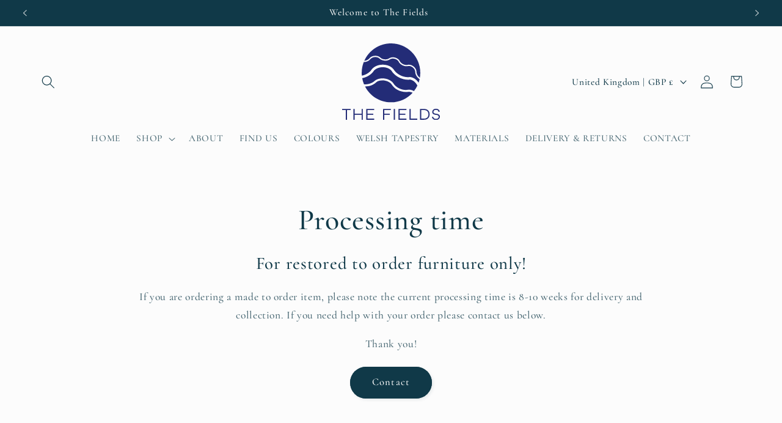

--- FILE ---
content_type: image/svg+xml
request_url: https://www.thefields.london/cdn/shop/files/THE_FIELDS_Website_logo.svg?v=1689257956&width=160
body_size: 468
content:
<?xml version="1.0" encoding="UTF-8"?><svg id="Layer_1" xmlns="http://www.w3.org/2000/svg" viewBox="0 0 448.91 350"><defs><style>.cls-1{fill:#232c77;}</style></defs><path class="cls-1" d="m125.61,67.78c5.92-7.07,15.93-11.23,26.87-11.23,8.83,0,17.03,2.85,22.5,7.82,5.48,5.57,14.21,8.82,23.46,8.82,6.91,0,13.27-1.84,17.91-5.19l.15-.1c4.53-2.85,10.19-4.36,16.36-4.36,13.32,0,25.98,6.66,31.5,16.56l.09.18c4.91,10.45,18.2,18.32,30.92,18.32,2.34,0,4.57-.28,6.64-.83l.24-.05c1.44-.26,2.94-.39,4.46-.39,16.58,0,33.43,14.87,34.66,30.6v.15s0,.15,0,.15c-.23,10.68,6.5,22.27,15.71,28.82,1.23-7.32,1.91-14.83,1.91-22.5C359,60.24,298.76,0,224.45,0c-54.73,0-101.79,32.7-122.81,79.6,9.76-.73,18.97-5.2,23.97-11.83Z"/><path class="cls-1" d="m136.19,118.57l.42-.57c10.74-13.01,29.4-20.77,49.93-20.77s38.38,7.54,48.96,20.17l.53.75c12.57,21.02,40.45,36.27,66.3,36.27,2.91,0,5.79-.2,8.54-.59l.7-.1.71.07c14.85,1.52,29,10.99,38.99,25.76,1.88-5.29,3.44-10.73,4.65-16.3-11.87-7.28-20.56-21.51-20.34-35-1.09-12.69-15.33-25.1-28.86-25.1-1.14,0-2.26.09-3.33.28-2.52.66-5.22.99-8.01.99-14.78,0-30.29-9.27-36.13-21.57-4.48-7.95-15.31-13.5-26.38-13.5-5.04,0-9.6,1.18-13.19,3.42-5.61,4.02-13.15,6.23-21.22,6.23-10.79,0-21.06-3.91-27.49-10.45-4.29-3.9-11.06-6.19-18.47-6.19-9.1,0-17.65,3.46-22.33,9.03-6.4,8.48-18.58,14.04-31,14.13-5.95,15.2-9.25,31.72-9.25,49.02,0,4.38.23,8.71.64,12.98,18.91-3.8,36.52-14.64,45.65-28.96Z"/><path class="cls-1" d="m149.6,171.17l.32-.29c8.79-7.15,21.26-11.09,35.1-11.09,20.59,0,40.23,8.71,50.04,22.18l.27.41c10.07,17.35,34.49,30.43,56.8,30.43,3.6,0,7.06-.35,10.27-1.05l.6-.09c8.7-.76,18.13,1.51,27.01,6.2,6.07-7.69,11.34-16.04,15.64-24.96-.16-.32-.31-.63-.48-.95-7.88-14.83-20.65-24.93-33.44-26.54-3.06.4-6.23.61-9.43.61-29.97,0-61.15-17.05-76.02-41.51-8.44-9.83-23.26-15.68-39.76-15.68s-32.16,6.08-40.75,16.29c-10.91,16.85-31.59,29.58-53.62,33.89,1.79,9.76,4.64,19.15,8.42,28.04,1.45.09,2.92.14,4.41.14,17.35,0,34.44-6.15,44.6-16.05Z"/><path class="cls-1" d="m304.11,221.18c-3.79.8-7.82,1.2-11.98,1.2-25.77,0-53.02-14.69-64.93-34.96-8.12-10.98-24.64-18.06-42.18-18.06-11.57,0-21.83,3.13-28.92,8.82-12.02,11.61-31.03,18.55-50.92,18.6,22.45,42.98,67.42,72.33,119.27,72.33,39.3,0,74.63-16.88,99.22-43.76-6.56-3.13-13.31-4.64-19.56-4.16Z"/><path class="cls-1" d="m447.93,312.96c-.3-8.6-6.94-14.26-16.9-14.26s-16.98,5.96-16.98,14.71c0,19.47,29.58,7.62,29.58,21.73,0,6.04-4.83,9.88-12.68,9.88s-12.45-3.62-12.67-9.88h-5.36c.22,9.21,7.32,14.86,18.03,14.86s17.96-5.81,17.96-15.01c0-19.47-29.57-7.85-29.57-21.73,0-5.81,4.53-9.58,11.69-9.58s11.39,3.62,11.69,9.28h5.21Zm-84.58,31.01v-39.38h12.22c13.96,0,20.75,7.85,20.75,19.69s-6.79,19.69-20.75,19.69h-12.22Zm12.22,4.98c17.05,0,26.18-9.88,26.18-24.67s-9.13-24.67-26.18-24.67h-17.66v49.34h17.66Zm-30.71,0v-4.98h-29.88v-44.36h-5.43v49.34h35.31Zm-49.87,0v-4.98h-30.78v-17.58h26.41v-4.98h-26.41v-16.82h30.78v-4.98h-36.22v49.34h36.22Zm-52.51-49.34h-5.43v49.34h5.43v-49.34Zm-49.12,49.34v-22.63h25.8v-4.98h-25.8v-16.75h30.18v-4.98h-35.61v49.34h5.43Zm-46.1,0v-4.98h-30.78v-17.58h26.41v-4.98h-26.41v-16.82h30.78v-4.98h-36.21v49.34h36.21Zm-52.36,0v-49.34h-5.43v21.8h-31.99v-21.8h-5.43v49.34h5.43v-22.56h31.99v22.56h5.43Zm-72.73,0v-44.36h16.75v-4.98H0v4.98h16.75v44.36h5.43Z"/></svg>